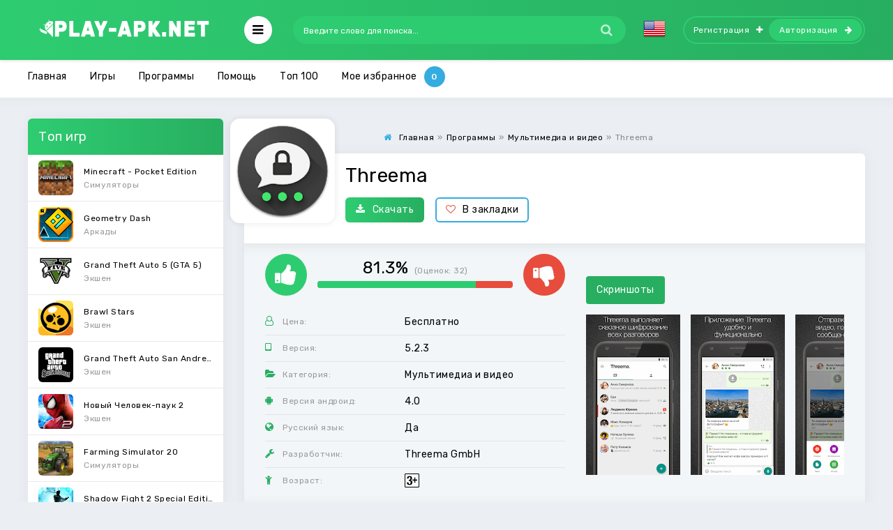

--- FILE ---
content_type: text/html; charset=utf-8
request_url: https://play-apk.net/8281-threema.html
body_size: 11152
content:
<!DOCTYPE html>
<html lang="ru">
<head>
  
	<title>Скачать Threema на Андроид бесплатно версия APK 5.2.3</title>
<meta charset="utf-8">
<meta name="description" content="Данный проект является весьма популярным мессенджером, особенностью которого можно назвать продвинутое шифрование. Как заявляют разработчики программы, данные, находящиеся в системе защищены от">
<meta name="keywords" content="Threema, Threema на андроид">
<link rel="canonical" href="https://play-apk.net/8281-threema.html">
<link rel="preconnect" href="https://play-apk.net/" fetchpriority="high">
<meta property="twitter:title" content="Скачать Threema на Андроид бесплатно версия APK 5.2.3">
<meta property="twitter:url" content="https://play-apk.net/8281-threema.html">
<meta property="twitter:card" content="summary_large_image">
<meta property="twitter:image" content="/uploads/posts/2019-01/5c498302617e5_1.jpg">
<meta property="twitter:description" content="Данный проект является весьма популярным мессенджером, особенностью которого можно назвать продвинутое шифрование. Как заявляют разработчики программы, данные, находящиеся в системе защищены от хакерских атак. Благодаря этому, пользователи могут спокойно общаться, не опасаясь, что их переписка">
<meta property="og:type" content="article">
<meta property="og:site_name" content="Новые Android игры на телефон и планшет">
<meta property="og:title" content="Скачать Threema на Андроид бесплатно версия APK 5.2.3">
<meta property="og:url" content="https://play-apk.net/8281-threema.html">
<meta property="og:image" content="/uploads/posts/2019-01/5c498302617e5_1.jpg">
<meta property="og:description" content="Данный проект является весьма популярным мессенджером, особенностью которого можно назвать продвинутое шифрование. Как заявляют разработчики программы, данные, находящиеся в системе защищены от хакерских атак. Благодаря этому, пользователи могут спокойно общаться, не опасаясь, что их переписка">
<link rel="alternate" hreflang="x-default" href="https://play-apk.net/8281-threema.html">
<link rel="alternate" hreflang="ru" href="https://play-apk.net/8281-threema.html">
	
	
	<meta name="ahrefs-site-verification" content="6f68ccbed3128939158e02d217ff6e7e8e25f0ff0fd8d65ceba5bb44b8b6604f">
	<meta name="viewport" content="width=device-width, initial-scale=1.0">
	<link rel="shortcut icon" href="/templates/play-apk-new/images/fav.ico">
  <link rel="stylesheet" type="text/css" href="/engine/classes/min/index.php?f=/templates/play-apk-new/style/styles.css,/templates/play-apk-new/style/engine.css,/templates/play-apk-new/lazydev/dle_subscribe/assets/dle_subscribe_style.css&amp;14">
	<link href="https://fonts.googleapis.com/css?family=Rubik:400,400i,500&amp;subset=cyrillic" rel="stylesheet">
	<meta name="theme-color" content="#27ae60">
</head>

<body>

<div class="wrap">

	<header class="header anim-all" id="header">
		<div class="header-in wrap-center fx-row fx-middle">
			
			 
			<a href="/" class="logo"><img src="/templates/play-apk-new/images/logo.png" alt="логотип" title="скачать игры на андроид"></a>
			
			<div class="btn-auth"><span class="fa fa-sign-in"></span></div>
			<div class="btn-search"><span class="fa fa-search"></span></div>
			<div class="btn-menu"><span class="fa fa-bars"></span></div>
			<div class="search-wrap fx-1">
				<form id="quicksearch" method="post">
					<input type="hidden" name="do" value="search">
					<input type="hidden" name="subaction" value="search">
					<div class="search-box">
						<input id="story" name="story" placeholder="Введите слово для поиска..." type="text">
						<button type="submit"><span class="fa fa-search"></span></button>
					</div>
				</form>
			</div>
			<div class="mult-n">
<a href="https://play-apk.net/en/"> <img src="/engine/skins/flags/us.png" alt="English" title="English"> </a>
</div>
			
			<div class="login-btns icon-right">
				<a class="btn-reg" href="/?do=register" rel="nofollow">Регистрация<span class="fa fa-plus"></span></a>
				<div class="btn-login js-login">Авторизация<span class="fa fa-arrow-right"></span></div>
			</div>
			
			
		</div>
	</header>
	
	<!-- END HEADER -->
	
	
<div class="mmenu-box">
		<div class="mmenu-cols fx-row icon-left">
			<div class="mmenu">
				<a href="/game/" class="mmenu-caption"><span class="fa fa-gamepad"></span>Игры</a>
				<ul>
					<li><a href="/game/arkady/" rel="nofollow">Аркады</a><span></span></li>
					<li><a href="/game/viktoriny/" rel="nofollow">Викторины</a><span></span></li>
					<li><a href="/game/golovolomki/" rel="nofollow">Головоломки</a><span></span></li>
					<li><a href="/game/gonki/" rel="nofollow">Гонки</a><span></span></li>
					<li><a href="/game/kazino/" rel="nofollow">Карточные</a><span></span></li>
          <li><a href="/game/quests/" rel="nofollow">Квесты</a><span></span></li>
					<li><a href="/game/kazualnye/" rel="nofollow">Казуальные</a><span></span></li>
					<li><a href="/game/muzykalnye/" rel="nofollow">Музыкальные</a><span></span></li>
					<li><a href="/game/nastolnye/" rel="nofollow">Настольные</a><span></span></li>
					<li><a href="/game/obuchayuschie/" rel="nofollow">Обучающие</a><span></span></li>
					<li><a href="/game/priklyucheniya/" rel="nofollow">Приключения</a><span></span></li>
					<li><a href="/game/rolevye/" rel="nofollow">Ролевые</a><span></span></li>
					<li><a href="/game/simulyatory/" rel="nofollow">Симуляторы</a><span></span></li>
					<li><a href="/game/sportivnye/" rel="nofollow">Спортивные</a><span></span></li>
					<li><a href="/game/strategii/" rel="nofollow">Стратегии</a><span></span></li>
					<li><a href="/game/tri-v-ryad/" rel="nofollow">Три в ряд</a><span></span></li>
					<li><a href="/game/ekshen/" rel="nofollow">Экшен</a><span></span></li>
				</ul>
			</div>
			<div class="mmenu">
				<a href="/programm/" class="mmenu-caption yellow"><span class="fa fa-cogs"></span>Программы</a>
				<ul>
					<li><a href="/programm/arhivatory/" rel="nofollow">Архиваторы</a><span></span></li>
					<li><a href="/programm/bezopasnost/" rel="nofollow">Безопасность</a><span></span></li>
					<li><a href="/programm/brauzery/" rel="nofollow">Браузеры</a><span></span></li>
					<li><a href="/programm/zdorove-i-fitnes/" rel="nofollow">Здоровье и фитнес</a><span></span></li>
					<li><a href="/programm/instrumenty-i-sistema/" rel="nofollow">Инструменты</a><span></span></li>
					<li><a href="/programm/internet/" rel="nofollow">Интернет</a><span></span></li>
					<li><a href="/programm/socialnye/" rel="nofollow">Социальные</a><span></span></li>
					<li><a href="/programm/knigi-i-spravochniki/" rel="nofollow">Книги и справочники</a><span></span></li>
					<li><a href="/programm/muzyka-i-audio/" rel="nofollow">Музыка и аудио</a><span></span></li>
					<li><a href="/programm/multimedia-i-video/" rel="nofollow">Видеоплееры</a><span></span></li>
					<li><a href="/programm/novosti-i-zhurnaly/" rel="nofollow">Новости и журналы</a><span></span></li>
					<li><a href="/programm/obrazovanie/" rel="nofollow">Образование</a><span></span></li>
					<li><a href="/programm/personalizaciya/" rel="nofollow">Персонализация</a><span></span></li>
					<li><a href="/programm/pogoda/" rel="nofollow">Погода</a><span></span></li>
					<li><a href="/programm/puteshestviya/" rel="nofollow">Путешествия</a><span></span></li>
					<li><a href="/programm/sport/">Спорт</a><span></span></li>
					<li><a href="/programm/faylovye-menedzhery/" rel="nofollow">Файловые менеджеры</a><span></span></li>
					<li><a href="/programm/finansy/" rel="nofollow">Финансы</a><span></span></li>
					<li><a href="/programm/fotografiya/" rel="nofollow">Фотография</a><span></span></li>
          <li><a href="/vidzhety/" rel="nofollow">Виджеты</a><span></span></li>
				</ul>
			</div>
			<div class="mmenu">
			<a href="/category/" class="mmenu-caption blue"  rel="nofollow"><span class="fa fa-folder-open"></span>Тэги</a>
				<ul id="other-menu">
          <li><a href="/category/na-telefon/" rel="nofollow">На телефон</a><span></span></li>
          <li><a href="/category/na-planshet/" rel="nofollow">На планшет</a><span></span></li>
          <li><a href="/category/dlya-detey-ot-3-let/" rel="nofollow">Для детей от 3 лет</a><span></span></li>
          <li><a href="/category/detyam-ot-7-let/" rel="nofollow">Детям от 7 лет</a><span></span></li>
          <li><a href="/category/dlya-detey-ot-12-let/" rel="nofollow">Для детей от 12 лет</a><span></span></li>
          <li><a href="/category/dlya-podrostkov-ot-16-let/" rel="nofollow">Для подростков от 16 лет</a><span></span></li>
					<li><a href="/category/s-keshem/" rel="nofollow">С кэшем</a><span></span></li>
					<li><a href="/category/bez-kesha/" rel="nofollow">Без кэша</a><span></span></li>
					<li><a href="/category/na-russkom/" rel="nofollow">На русском</a><span></span></li>
					<li><a href="/category/dlya-malchikov/" rel="nofollow">Для мальчиков</a><span></span></li>
					<li><a href="/category/dlya-devochek/" rel="nofollow">Для девочек</a><span></span></li>
				</ul>
			</div>
		</div>
</div>




	<div class="wrap-center wrap-container">
	
		<div class="tmenu fx-row fx-middle  tmenu-showfull">
			<ul>
				
				
				<li><a href="/">Главная</a></li>
				
				<li><a href="/game/">Игры</a></li>
        
				<li><a href="/programm/">Программы</a></li>
        
        <li><a href="/pomosch/" rel="nofollow">Помощь</a></li>
        
				<li class="to-mob"><a href="/top-android.html" rel="nofollow">Топ 100</a></li>
				
				<li><span data-count="0" class="js-login">Мое избранное</span></li>
			</ul>
		</div>
		
		<!-- END TMENU -->
	
		<div class="cont">
		
			<div class="cols fx-row">
                                
				<aside class="sidebar">
					<div class="side-box">
						<div class="side-bt">Топ игр</div>
						<div class="side-bc side-bc-count">
							<a class="top-item fx-row fx-middle" href="https://play-apk.net/49-minecraft-pocket-edition.html" rel="nofollow">
	<div class="top-img img-fit"><img data-src="/uploads/posts/2017-10/1508238840_poster.jpg" src="/templates/play-apk-new/dleimages/no_image.jpg" alt="Логотип Minecraft - Pocket Edition" title="Minecraft - Pocket Edition на Андроид"></div>
	<div class="top-desc fx-1">
		<div class="top-title nowrap">Minecraft - Pocket Edition</div>
		<div class="top-cat nowrap">Симуляторы</div>
	</div>
</a><a class="top-item fx-row fx-middle" href="https://play-apk.net/40-geometry-dash.html" rel="nofollow">
	<div class="top-img img-fit"><img data-src="/uploads/posts/2017-10/1508241419_poster.jpg" src="/templates/play-apk-new/dleimages/no_image.jpg" alt="Логотип Geometry Dash" title="Geometry Dash на Андроид"></div>
	<div class="top-desc fx-1">
		<div class="top-title nowrap">Geometry Dash</div>
		<div class="top-cat nowrap">Аркады</div>
	</div>
</a><a class="top-item fx-row fx-middle" href="https://play-apk.net/890-grand-theft-auto-5-gta-5.html" rel="nofollow">
	<div class="top-img img-fit"><img data-src="/uploads/posts/2019-04/1555869697_grand_theft_auto_v.png" src="/templates/play-apk-new/dleimages/no_image.jpg" alt="Логотип Grand Theft Auto 5 (GTA 5)" title="Grand Theft Auto 5 (GTA 5) на Андроид"></div>
	<div class="top-desc fx-1">
		<div class="top-title nowrap">Grand Theft Auto 5 (GTA 5)</div>
		<div class="top-cat nowrap">Экшен</div>
	</div>
</a><a class="top-item fx-row fx-middle" href="https://play-apk.net/8113-brawl-stars.html" rel="nofollow">
	<div class="top-img img-fit"><img data-src="/uploads/posts/2019-01/1546948882_poster.jpg" src="/templates/play-apk-new/dleimages/no_image.jpg" alt="Логотип Brawl Stars" title="Brawl Stars на Андроид"></div>
	<div class="top-desc fx-1">
		<div class="top-title nowrap">Brawl Stars</div>
		<div class="top-cat nowrap">Экшен</div>
	</div>
</a><a class="top-item fx-row fx-middle" href="https://play-apk.net/105-grand-theft-auto-san-andreas.html" rel="nofollow">
	<div class="top-img img-fit"><img data-src="/uploads/posts/2017-10/1508238910_poster.jpg" src="/templates/play-apk-new/dleimages/no_image.jpg" alt="Логотип Grand Theft Auto San Andreas" title="Grand Theft Auto San Andreas на Андроид"></div>
	<div class="top-desc fx-1">
		<div class="top-title nowrap">Grand Theft Auto San Andreas</div>
		<div class="top-cat nowrap">Экшен</div>
	</div>
</a><a class="top-item fx-row fx-middle" href="https://play-apk.net/7-novyy-chelovek-pauk-2.html" rel="nofollow">
	<div class="top-img img-fit"><img data-src="/uploads/posts/2017-10/1508241543_poster.jpg" src="/templates/play-apk-new/dleimages/no_image.jpg" alt="Логотип Новый Человек-паук 2" title="Новый Человек-паук 2 на Андроид"></div>
	<div class="top-desc fx-1">
		<div class="top-title nowrap">Новый Человек-паук 2</div>
		<div class="top-cat nowrap">Экшен</div>
	</div>
</a><a class="top-item fx-row fx-middle" href="https://play-apk.net/10939-farming-simulator-20.html" rel="nofollow">
	<div class="top-img img-fit"><img data-src="/uploads/posts/2019-12/1575493671_poster.jpg" src="/templates/play-apk-new/dleimages/no_image.jpg" alt="Логотип Farming Simulator 20" title="Farming Simulator 20 на Андроид"></div>
	<div class="top-desc fx-1">
		<div class="top-title nowrap">Farming Simulator 20</div>
		<div class="top-cat nowrap">Симуляторы</div>
	</div>
</a><a class="top-item fx-row fx-middle" href="https://play-apk.net/158-shadow-fight-2-special-edition.html" rel="nofollow">
	<div class="top-img img-fit"><img data-src="/uploads/posts/2017-10/1508235309_poster.jpg" src="/templates/play-apk-new/dleimages/no_image.jpg" alt="Логотип Shadow Fight 2 Special Edition" title="Shadow Fight 2 Special Edition на Андроид"></div>
	<div class="top-desc fx-1">
		<div class="top-title nowrap">Shadow Fight 2 Special Edition</div>
		<div class="top-cat nowrap">Экшен</div>
	</div>
</a><a class="top-item fx-row fx-middle" href="https://play-apk.net/126-farming-simulator-18.html" rel="nofollow">
	<div class="top-img img-fit"><img data-src="/uploads/posts/2017-10/1508239384_poster.jpg" src="/templates/play-apk-new/dleimages/no_image.jpg" alt="Логотип Farming Simulator 18" title="Farming Simulator 18 на Андроид"></div>
	<div class="top-desc fx-1">
		<div class="top-title nowrap">Farming Simulator 18</div>
		<div class="top-cat nowrap">Обучающие</div>
	</div>
</a><a class="top-item fx-row fx-middle" href="https://play-apk.net/9710-human-fall-flat.html" rel="nofollow">
	<div class="top-img img-fit"><img data-src="/uploads/posts/2019-07/1562387755_poster.jpg" src="/templates/play-apk-new/dleimages/no_image.jpg" alt="Логотип Human: Fall Flat" title="Human: Fall Flat на Андроид"></div>
	<div class="top-desc fx-1">
		<div class="top-title nowrap">Human: Fall Flat</div>
		<div class="top-cat nowrap">Головоломки</div>
	</div>
</a>
						</div>
					</div>
					<div class="side-box">
						<div class="side-bt">Топ программ</div>
						<div class="side-bc side-bc-count">
							<a class="top-item fx-row fx-middle" href="https://play-apk.net/155-lucky-patcher-full.html" rel="nofollow">
	<div class="top-img img-fit"><img data-src="/uploads/posts/2017-10/1507720204_lucky-patcher.png" src="/templates/play-apk-new/dleimages/no_image.jpg" alt="Логотип Lucky patcher" title="Lucky patcher на Андроид"></div>
	<div class="top-desc fx-1">
		<div class="top-title nowrap">Lucky patcher</div>
		<div class="top-cat nowrap">Инструменты и система</div>
	</div>
</a><a class="top-item fx-row fx-middle" href="https://play-apk.net/1156-uchiru.html" rel="nofollow">
	<div class="top-img img-fit"><img data-src="/uploads/posts/2018-01/1515872203_poster.jpg" src="/templates/play-apk-new/dleimages/no_image.jpg" alt="Логотип Учи.ру" title="Учи.ру на Андроид"></div>
	<div class="top-desc fx-1">
		<div class="top-title nowrap">Учи.ру</div>
		<div class="top-cat nowrap">Образование</div>
	</div>
</a><a class="top-item fx-row fx-middle" href="https://play-apk.net/157-google-play-market.html" rel="nofollow">
	<div class="top-img img-fit"><img data-src="/uploads/posts/2017-10/1507721389_google-play-market.png" src="/templates/play-apk-new/dleimages/no_image.jpg" alt="Логотип Google Play Маркет" title="Google Play Маркет на Андроид"></div>
	<div class="top-desc fx-1">
		<div class="top-title nowrap">Google Play Маркет</div>
		<div class="top-cat nowrap">Инструменты и система</div>
	</div>
</a><a class="top-item fx-row fx-middle" href="https://play-apk.net/8229-vk-coffee.html" rel="nofollow">
	<div class="top-img img-fit"><img data-src="/uploads/posts/2019-01/1547902795_7c7a3803e608fea1285c1d0009ffb.png" src="/templates/play-apk-new/dleimages/no_image.jpg" alt="Логотип VK Coffee" title="VK Coffee на Андроид"></div>
	<div class="top-desc fx-1">
		<div class="top-title nowrap">VK Coffee</div>
		<div class="top-cat nowrap">Интернет</div>
	</div>
</a><a class="top-item fx-row fx-middle" href="https://play-apk.net/10907-grand-theft-auto-v-the-manual.html" rel="nofollow">
	<div class="top-img img-fit"><img data-src="/uploads/posts/2019-12/1575339415_poster.jpg" src="/templates/play-apk-new/dleimages/no_image.jpg" alt="Логотип Grand Theft Auto V: The Manual" title="Grand Theft Auto V: The Manual на Андроид"></div>
	<div class="top-desc fx-1">
		<div class="top-title nowrap">Grand Theft Auto V: The Manual</div>
		<div class="top-cat nowrap">Книги и справочники</div>
	</div>
</a><a class="top-item fx-row fx-middle" href="https://play-apk.net/43-fl-studio-mobile.html" rel="nofollow">
	<div class="top-img img-fit"><img data-src="/uploads/posts/2017-10/1508238088_poster.jpg" src="/templates/play-apk-new/dleimages/no_image.jpg" alt="Логотип FL Studio Mobile" title="FL Studio Mobile на Андроид"></div>
	<div class="top-desc fx-1">
		<div class="top-title nowrap">FL Studio Mobile</div>
		<div class="top-cat nowrap">Музыка и аудио</div>
	</div>
</a><a class="top-item fx-row fx-middle" href="https://play-apk.net/268-chat-ruletka.html" rel="nofollow">
	<div class="top-img img-fit"><img data-src="/uploads/posts/2017-11/1510747004_poster.jpg" src="/templates/play-apk-new/dleimages/no_image.jpg" alt="Логотип Чат Рулетка" title="Чат Рулетка на Андроид"></div>
	<div class="top-desc fx-1">
		<div class="top-title nowrap">Чат Рулетка</div>
		<div class="top-cat nowrap">Социальные</div>
	</div>
</a><a class="top-item fx-row fx-middle" href="https://play-apk.net/736-megafon-lichnyy-kabinet.html" rel="nofollow">
	<div class="top-img img-fit"><img data-src="/uploads/posts/2017-12/1514154948_poster.jpg" src="/templates/play-apk-new/dleimages/no_image.jpg" alt="Логотип «МегаФон» Личный кабинет" title="«МегаФон» Личный кабинет на Андроид"></div>
	<div class="top-desc fx-1">
		<div class="top-title nowrap">«МегаФон» Личный кабинет</div>
		<div class="top-cat nowrap">Инструменты и система</div>
	</div>
</a><a class="top-item fx-row fx-middle" href="https://play-apk.net/29-toca-life-stable.html" rel="nofollow">
	<div class="top-img img-fit"><img data-src="/uploads/posts/2017-10/1508238720_poster.jpg" src="/templates/play-apk-new/dleimages/no_image.jpg" alt="Логотип Toca Life Stable" title="Toca Life Stable на Андроид"></div>
	<div class="top-desc fx-1">
		<div class="top-title nowrap">Toca Life Stable</div>
		<div class="top-cat nowrap">Образование</div>
	</div>
</a><a class="top-item fx-row fx-middle" href="https://play-apk.net/1637-sb-game-hacker.html" rel="nofollow">
	<div class="top-img img-fit"><img data-src="/uploads/posts/2018-01/1516958377_sb-game-hacker.jpg" src="/templates/play-apk-new/dleimages/no_image.jpg" alt="Логотип SB Game Hacker" title="SB Game Hacker на Андроид"></div>
	<div class="top-desc fx-1">
		<div class="top-title nowrap">SB Game Hacker</div>
		<div class="top-cat nowrap">Инструменты и система</div>
	</div>
</a>
						</div>
					</div>
				</aside>
                				
				<!-- END SIDEBAR -->
                
				<main class="main fx-1 fx-col">
                    
					
                                        
                    
					
					
					
					
					                    
                    
					
					<div class="speedbar nowrap icon-left"><span class="fa fa-home"></span><div id="dle-speedbar"><ul itemscope itemtype="http://schema.org/BreadcrumbList" class="speedbar"><li itemprop="itemListElement" itemscope itemtype="http://schema.org/ListItem"><a itemprop="item" href="https://play-apk.net/" title="Новые Android игры на телефон и планшет"><span itemprop="name">Главная</span></a><meta itemprop="position" content="1" /></li><li class="speedbar_sep">»</li><li itemprop="itemListElement" itemscope itemtype="http://schema.org/ListItem"><a itemprop="item" href="https://play-apk.net/programm/" title="Скачать программы для андроид бесплатно на русском 5.1"><span itemprop="name">Программы</span></a><meta itemprop="position" content="2" /></li><li class="speedbar_sep">»</li><li itemprop="itemListElement" itemscope itemtype="http://schema.org/ListItem"><a itemprop="item" href="https://play-apk.net/programm/multimedia-i-video/" title="Скачать программы Мультимедиа и видео на андроид бесплатно"><span itemprop="name">Мультимедиа и видео</span></a><meta itemprop="position" content="3" /></li><li class="speedbar_sep">»</li><li>Threema</li></ul></div></div>
					<div itemscope itemtype='http://schema.org/MobileApplication'>
	<article class="full ignore-select" id="full">    	
		<div class="fone sect">  

      <div class="fcols fx-row">
				<div class="fcol-leftск">
					<div class="fposter img-fit">
						<img itemprop="image" src="/uploads/posts/2019-01/1548321607_poster.jpg" alt="Логотип Threema" title="Threema на Андроид">
					</div>
				</div>
        <div class="fcol-right fx-1">
					<h1 itemprop="name">Threema</h1>
					
					<div class="fbtns icon-left">
						<a href="#down" style="cursor: pointer;" class="fbtn-dl" rel="nofollow"><span class="fa fa-download"></span>Скачать</a>
						<div class="fbtn-fav">
							
							<a href="#" class="js-login"><span class="fa fa-heart-o"></span>В закладки</a>
							
							
							
						</div>
					</div>
				</div>
			</div>         
			<!-- END FCOLS -->
		
			<div class="fcols2 fx-row fx-middle">
				<div class="fcol2-left fx-1">
					<div class="frate" itemprop="aggregateRating" itemscope itemtype="http://schema.org/AggregateRating">
						
						<div class="rate3 clearfix">
							<div class="pluss" id="pluss-8281" onclick="doRateLDF('plus', '8281');"><span class="fa fa-thumbs-up"></span></div>
							<div class="minuss" id="minuss-8281" onclick="doRateLDF('minus', '8281');"><span class="fa fa-thumbs-down"></span></div>
							<div class="rate-info">
								<div class="rate-votes">
									<meta itemprop="ratingValue" content="81.3">
	                <span class="rateperc">81.3%</span>
	                <span class="rate-sub">(Оценок: <span itemprop="reviewCount" id="vote-num-id-8281">32</span>)</span>
	                <meta itemprop="bestRating" content="100">
	              </div>
							</div>
							<div class="rate3-hide"><span data-ratig-layer-id="8281"><span class="ratingtypeplusminus ratingplus" >+20</span></span></div>
						</div>
						
					</div>
					<ul class="finfo">

						
						<li itemprop="offers" itemscope="" itemtype="http://schema.org/Offer">
							<span class="fa fa-user-o"></span><span>Цена:</span><span>Бесплатно</span>
							<meta itemprop="price" content="0">
							<meta itemprop="priceCurrency" content="RUB">
						</li>
						
						

						
						
						
						

						
						
						<li itemprop="softwareVersion">
							<span class="fa fa-tablet"></span><span>Версия:</span> <span>5.2.3</span> 
						</li>
						
						
						

						
						<li itemprop="applicationCategory">
						<span class="fa fa-folder-open"></span><span>Категория:</span> <span>Мультимедиа и видео</span>
						</li>
						
						

						
						
						<li itemprop="operatingSystem">
							<span class="fa fa-android"></span><span>Версия андроид:</span> <span>4.0</span>
						</li>
						
						
						

						
						
						<li itemprop="inLanguage">
								<span class="fa fa-globe"></span><span>Русский язык:</span> <span>Да</span>
						</li>
						
						


						
						
						<li itemprop="author" itemscope="" itemtype="https://schema.org/Organization">
							<span class="fa fa-wrench"></span><span>Разработчик:</span> <span itemprop="name">Threema GmbH</span>
						</li>
						
						
						

						
						<li>
							<span class="fa fa-child"></span><span>Возраст:</span> <img src="/templates/play-apk-new/images/3-year.png" alt="логотип возраст от 3х лет" title="возраст от 3х лет">    
						</li>
						
						
					</ul>
				</div>  
	      <div class="fcol2-right" id="fcol2-right">
					<div class="scr tabs-box">
						<div class="tabs-sel">
							<span class="current">Скриншоты</span>
							<!---->
						</div>
						<div class="tabs-b scr-box visible">
							<!--TBegin:/uploads/posts/2019-01/5c498302617e5_1.jpg|--><a href="/uploads/posts/2019-01/5c498302617e5_1.jpg" class="highslide" target="_blank"><img src="/uploads/posts/2019-01/thumbs/5c498302617e5_1.jpg" style="max-width:100%;" alt=""></a><!--TEnd--><!--TBegin:/uploads/posts/2019-01/5c498302d52d8_2.jpg|--><a href="/uploads/posts/2019-01/5c498302d52d8_2.jpg" class="highslide" target="_blank"><img src="/uploads/posts/2019-01/thumbs/5c498302d52d8_2.jpg" style="max-width:100%;" alt=""></a><!--TEnd--><!--TBegin:/uploads/posts/2019-01/5c4983035bca4_3.jpg|--><a href="/uploads/posts/2019-01/5c4983035bca4_3.jpg" class="highslide" target="_blank"><img src="/uploads/posts/2019-01/thumbs/5c4983035bca4_3.jpg" style="max-width:100%;" alt=""></a><!--TEnd--><!--TBegin:/uploads/posts/2019-01/5c498303d3841_4.jpg|--><a href="/uploads/posts/2019-01/5c498303d3841_4.jpg" class="highslide" target="_blank"><img src="/uploads/posts/2019-01/thumbs/5c498303d3841_4.jpg" style="max-width:100%;" alt=""></a><!--TEnd--><!--TBegin:/uploads/posts/2019-01/5c4983044cadb_5.jpg|--><a href="/uploads/posts/2019-01/5c4983044cadb_5.jpg" class="highslide" target="_blank"><img src="/uploads/posts/2019-01/thumbs/5c4983044cadb_5.jpg" style="max-width:100%;" alt=""></a><!--TEnd-->
						</div>
						<!---->
					</div>               
	      </div>
			</div>                 
			<!-- END FCOLS2 -->         
        
			<div class="fdesc">
				<div class="fdesc-in full-text clearfix" itemprop="description">
					Данный проект является весьма популярным мессенджером, особенностью которого можно назвать продвинутое шифрование. Как заявляют разработчики программы, данные, находящиеся в системе защищены от хакерских атак. Благодаря этому, пользователи могут спокойно общаться, не опасаясь, что их переписка будет известна посторонним людям.
					Приложение<b> Threema </b>способно производить сквозное шифрование различных передаваемых сведений. Это может быть текст, либо файл, независимо от этого, они будут зашифрованы. Чтобы это осуществить, применяется криптографическая библиотека. Ключи находятся на устройствах пользователей, что является гарантией безопасности. Создатели в этом приложении решили сделать генерирование данных, при которых не будет задействован сервер. Большая часть процессов осуществляется на самом мобильном устройстве. Шифровке подвергаются все файлы, даже локальные. Это сделано для того, чтобы заблокировать сбор личных данных без согласия владельца. Программа обладает групповыми чатами, возможностью выбора оформления, проверка подлинности контактов и прочими функциями. Что касается интерфейса, то он довольно удобен.<h3>Особенности приложения:</h3><!--dle_list--><ul><li>простота использования;<br></li><!--dle_li--><li>эффективная система защиты данных;<br></li><!--dle_li--><li>комфортный интерфейс.<br></li></ul><!--dle_list_end--><br>Данное приложение обладает возможностью расширения функций путем применения разных плагинов.
				</div>
			</div>
			<!-- END FDESC -->
		
      <div class="fcols2 fsub-dl hidden" id="fsub-dl"></div>
			<!-- END FSUB-DL -->          
 



			<div class="fdesc fdl-box">
				<h2 id="down" class="fdesc-title icon-left">Скачать Threema на андроид бесплатно</h2>

				
				
				

				
			</div>
                   



			

			
				
<div class="fdl-btn-wr">		
	<a href="/?do=downloads&id=66141" class="fdl-btn fx-row fx-middle" rel="nofollow">
		<div class="fdl-btn-icon fx-col fx-center"><span class="fa fa-download"></span></div>
		<div class="fdl-btn-desc fx-1">
			<div class="fdl-btn-title">Скачать Threema 5.2.3</div>
		</div>
		<div class="fdl-btn-size">30.53 Mb</div>
	</a>
</div>



			
			
				
<div class="fdl-btn-wr">		
	<a href="/?do=downloads&id=34257" class="fdl-btn fx-row fx-middle" rel="nofollow">
		<div class="fdl-btn-icon fx-col fx-center"><span class="fa fa-download"></span></div>
		<div class="fdl-btn-desc fx-1">
			<div class="fdl-btn-title">Скачать Threema 5.2.3 Мод ()</div>
		</div>
		<div class="fdl-btn-size">26.13 Mb</div>
	</a>
</div>



			

			
			

			

			
               
			 
			

			
			
			

			<div class="fdl-old">
				<div class="fdl-old-title">Старые версии: <span class="fdl-old-toggle">показать</span></div>
				<div class="fdl-old-hidden">
					
					        
					
					
					
					                        
				</div>                    
			</div>                 
			<div class="fdl-ctrl fx-row icon-left">
				<!-- DLE Subscribe developed by https://lazydev.pro --><div id="block_sub_ds_fee913ea7fbbfef164fb56e05086102a" class="subscribe" data-type="subscribe" data-subscribe="dle_subscribe" data-pagetype="news" data-block="ds_fee913ea7fbbfef164fb56e05086102a" data-pagevalue="ODI4MQ=="><span class="fa fa-bell-o"></span> Подписаться на обновления</div><!-- DLE Subscribe developed by https://lazydev.pro -->
			</div>

			<!-- END FDL-BOX -->        
		  
			<div class="sect rels">
				<div class="sect-header fx-row fx-middle">
					<div class="sect-title fx-1">Похожие приложения:</div>
					<div class="sect-icon"><span class="fa fa-android"></span></div>
				</div>
				<div class="sect-cont clearfix">
					<div class="short">
	<div class="short-in">
		<a class="short-link" href="https://play-apk.net/8330-vk-dark-edition.html">
			<div class="short-img img-fit"><img data-src="/uploads/posts/2019-01/1548422101_23cd1cf84d56c20caa77545811f59.png" src="/templates/play-apk-new/dleimages/no_image.jpg" alt="Логотип VK Dark Edition" title="VK Dark Edition на Андроид"></div>
			<div class="short-title nowrap">VK Dark Edition</div>
		</a>
	</div>
</div><div class="short">
	<div class="short-in">
		<a class="short-link" href="https://play-apk.net/8267-wolframalpha.html">
			<div class="short-img img-fit"><img data-src="/uploads/posts/2019-01/1548162855_poster.jpg" src="/templates/play-apk-new/dleimages/no_image.jpg" alt="Логотип WolframAlpha" title="WolframAlpha на Андроид"></div>
			<div class="short-title nowrap">WolframAlpha</div>
		</a>
	</div>
</div><div class="short">
	<div class="short-in">
		<a class="short-link" href="https://play-apk.net/7708-scummvm.html">
			<div class="short-img img-fit"><img data-src="/uploads/posts/2018-12/1543663484_poster.jpg" src="/templates/play-apk-new/dleimages/no_image.jpg" alt="Логотип ScummVM" title="ScummVM на Андроид"></div>
			<div class="short-title nowrap">ScummVM</div>
		</a>
	</div>
</div><div class="short">
	<div class="short-in">
		<a class="short-link" href="https://play-apk.net/8551-sqlite-editor.html">
			<div class="short-img img-fit"><img data-src="/uploads/posts/2019-02/1549711656_poster.jpg" src="/templates/play-apk-new/dleimages/no_image.jpg" alt="Логотип SQLite Editor" title="SQLite Editor на Андроид"></div>
			<div class="short-title nowrap">SQLite Editor</div>
		</a>
	</div>
</div><div class="short">
	<div class="short-in">
		<a class="short-link" href="https://play-apk.net/8158-faylovyy-menedzher.html">
			<div class="short-img img-fit"><img data-src="/uploads/posts/2019-01/1547057995_poster.jpg" src="/templates/play-apk-new/dleimages/no_image.jpg" alt="Логотип Файловый менеджер" title="Файловый менеджер на Андроид"></div>
			<div class="short-title nowrap">Файловый менеджер</div>
		</a>
	</div>
</div><div class="short">
	<div class="short-in">
		<a class="short-link" href="https://play-apk.net/1085-icq-videozvonki-i-chat.html">
			<div class="short-img img-fit"><img data-src="/uploads/posts/2018-01/1515608591_poster.jpg" src="/templates/play-apk-new/dleimages/no_image.jpg" alt="Логотип ICQ Видеозвонки и чат" title="ICQ Видеозвонки и чат на Андроид"></div>
			<div class="short-title nowrap">ICQ Видеозвонки и чат</div>
		</a>
	</div>
</div><div class="short">
	<div class="short-in">
		<a class="short-link" href="https://play-apk.net/8248-clean-master-antivirus-amp-ochistka-kesha-i-musora.html">
			<div class="short-img img-fit"><img data-src="/uploads/posts/2019-01/1547998834_poster.jpg" src="/templates/play-apk-new/dleimages/no_image.jpg" alt="Логотип Clean Master - Антивирус &amp; Очистка кэша и мусора" title="Clean Master - Антивирус &amp; Очистка кэша и мусора на Андроид"></div>
			<div class="short-title nowrap">Clean Master - Антивирус &amp; Очистка кэша и мусора</div>
		</a>
	</div>
</div><div class="short">
	<div class="short-in">
		<a class="short-link" href="https://play-apk.net/6378-kakaotalk-free-calls-amp-text.html">
			<div class="short-img img-fit"><img data-src="/uploads/posts/2018-10/1538758063_poster.jpg" src="/templates/play-apk-new/dleimages/no_image.jpg" alt="Логотип KakaoTalk: Free Calls &amp; Text" title="KakaoTalk: Free Calls &amp; Text на Андроид"></div>
			<div class="short-title nowrap">KakaoTalk: Free Calls &amp; Text</div>
		</a>
	</div>
</div>
				</div>
			</div>
			<div class="sect">
				<div class="fcomms" id="full-comms">
					<div class="add-comm-form clearfix" id="add-comm-form">
						<div class="ac-title">Комментарии (0)</div>
						<form  method="post" name="dle-comments-form" id="dle-comments-form" >		
		<div class="ac-inputs fx-row">
			<input type="text" maxlength="35" name="name" id="name" placeholder="Ваше имя">
			<input type="text" maxlength="35" name="mail" id="mail" placeholder="E-Mail">
		</div>
		
			
		<div class="ac-textarea"><div class="bb-editor"><textarea name="comments" id="comments" cols="70" rows="10"></textarea></div></div>
			

			<div class="ac-protect">
				
				
				
			</div>


	<div class="ac-submit clearfix">
		<div class="ac-av img-box" id="ac-av"></div>
		<button name="submit" type="submit">Отправить</button>
	</div>
		<input type="hidden" name="subaction" value="addcomment">
		<input type="hidden" name="post_id" id="post_id" value="8281"><input type="hidden" name="user_hash" value="cfc26591c6d0e15157b09eaee963a46e2f472ded"></form>
					</div>
					
<div id="dle-ajax-comments"></div>

					<!--dlenavigationcomments-->
				</div>
			</div>
		</div>
		<!-- END FONE -->
	</article>
	
</div>


					
					
                	<div class="desc-here">








</div>
                    
				</main>
				
				<!-- END MAIN -->
				
			</div>
			
			<!-- END COLS -->
			
		</div>
		
		<!-- END CONT -->
	
		<footer class="footer fx-row fx-middle">
			<div class="ft-left">Copyright 2026, support@play-apk.net <br><a href="/index.php?do=feedback" rel="nofollow">Обратная связь</a> <a href="/privacy-policy.html" rel="nofollow">Политика конфиденциальности</a>
				<br><br>
				<!--<div style="cursor: pointer;">

<button onclick="location.href='https://play-apk.net/en/'"><img src="/engine/skins/flags/us.png" alt="English" title="English"> </button>


<button onclick="location.href='https://play-apk.net/8281-threema.html'"><img src="/engine/skins/flags/ru.png" alt="Russian" title="Russian"> ACTIVE</button></div>-->
			</div> 
			<div class="ft-right">Копирование материалов запрещено! Возможно только с использование активной ссылки на Play-Apk.net</div> 
		</footer>
		
		<!-- END FOOTER -->
	
	</div>
	
	<!-- END WRAP-CENTER -->
	
</div>

<!-- END WRAP -->



<div class="login-box not-logged">
	<form method="post">
		<div class="login-input"><input type="text" name="login_name" id="login_name" placeholder="Логин"></div>
		<div class="login-input fx-row">
			<input type="password" name="login_password" id="login_password" placeholder="Пароль" class="fx-1">
			<button onclick="submit();" type="submit" title="Вход"><span class="fa fa-arrow-right"></span></button>
		</div>
		
		<div class="login-btn"></div>
		<input name="login" type="hidden" id="login" value="submit">
		<div class="login-btm fx-row">
			
			<a href="https://play-apk.net/index.php?do=lostpassword" rel="nofollow">Восстановить пароль</a>
		</div>
		<div class="login-soc-title">Или войти через</div>
	</form>
</div>


<script src="/engine/classes/js/jquery.js?v=239h6"></script>
<script src="/engine/classes/js/jqueryui.js?v=239h6" defer></script>
<script src="/engine/classes/js/dle_js.js?v=239h6" defer></script>
<script src="/engine/classes/fancybox/fancybox.js?v=239h6" defer></script>
<script src="/engine/classes/js/lazyload.js?v=239h6" defer></script>
<script type="application/ld+json">{"@context":"https://schema.org","@graph":[{"@type":"BreadcrumbList","@context":"https://schema.org/","itemListElement":[{"@type":"ListItem","position":1,"item":{"@id":"https://play-apk.net/","name":"Главная"}},{"@type":"ListItem","position":2,"item":{"@id":"https://play-apk.net/programm/","name":"Программы"}},{"@type":"ListItem","position":3,"item":{"@id":"https://play-apk.net/programm/multimedia-i-video/","name":"Мультимедиа и видео"}},{"@type":"ListItem","position":4,"item":{"@id":"https://play-apk.net/8281-threema.html","name":"Threema"}}]}]}</script>
<script>
<!--
var dle_root       = '/';
var dle_admin      = '';
var dle_login_hash = 'cfc26591c6d0e15157b09eaee963a46e2f472ded';
var dle_group      = 5;
var dle_link_type  = 1;
var dle_skin       = 'play-apk-new';
var dle_wysiwyg    = 0;
var dle_min_search = '3';
var dle_act_lang   = ["Подтвердить", "Отмена", "Вставить", "Отмена", "Сохранить", "Удалить", "Загрузка. Пожалуйста, подождите..."];
var menu_short     = 'Быстрое редактирование';
var menu_full      = 'Полное редактирование';
var menu_profile   = 'Просмотр профиля';
var menu_send      = 'Отправить сообщение';
var menu_uedit     = 'Админцентр';
var dle_info       = 'Информация';
var dle_confirm    = 'Подтверждение';
var dle_prompt     = 'Ввод информации';
var dle_req_field  = ["Заполните поле с именем", "Заполните поле с сообщением", "Заполните поле с темой сообщения"];
var dle_del_agree  = 'Вы действительно хотите удалить? Данное действие невозможно будет отменить';
var dle_spam_agree = 'Вы действительно хотите отметить пользователя как спамера? Это приведёт к удалению всех его комментариев';
var dle_c_title    = 'Отправка жалобы';
var dle_complaint  = 'Укажите текст Вашей жалобы для администрации:';
var dle_mail       = 'Ваш e-mail:';
var dle_big_text   = 'Выделен слишком большой участок текста.';
var dle_orfo_title = 'Укажите комментарий для администрации к найденной ошибке на странице:';
var dle_p_send     = 'Отправить';
var dle_p_send_ok  = 'Уведомление успешно отправлено';
var dle_save_ok    = 'Изменения успешно сохранены. Обновить страницу?';
var dle_reply_title= 'Ответ на комментарий';
var dle_tree_comm  = '0';
var dle_del_news   = 'Удалить статью';
var dle_sub_agree  = 'Вы действительно хотите подписаться на комментарии к данной публикации?';
var dle_unsub_agree  = 'Вы действительно хотите отписаться от комментариев к данной публикации?';
var dle_captcha_type  = '1';
var dle_share_interesting  = ["Поделиться ссылкой на выделенный текст", "Twitter", "Facebook", "Вконтакте", "Прямая ссылка:", "Нажмите правой клавишей мыши и выберите «Копировать ссылку»"];
var DLEPlayerLang     = {prev: 'Предыдущий',next: 'Следующий',play: 'Воспроизвести',pause: 'Пауза',mute: 'Выключить звук', unmute: 'Включить звук', settings: 'Настройки', enterFullscreen: 'На полный экран', exitFullscreen: 'Выключить полноэкранный режим', speed: 'Скорость', normal: 'Обычная', quality: 'Качество', pip: 'Режим PiP'};
var DLEGalleryLang    = {CLOSE: 'Закрыть (Esc)', NEXT: 'Следующее изображение', PREV: 'Предыдущее изображение', ERROR: 'Внимание! Обнаружена ошибка', IMAGE_ERROR: 'Не удалось загрузить изображение', TOGGLE_SLIDESHOW: 'Просмотр слайдшоу',TOGGLE_FULLSCREEN: 'Полноэкранный режим', TOGGLE_THUMBS: 'Включить / Выключить уменьшенные копии', ITERATEZOOM: 'Увеличить / Уменьшить', DOWNLOAD: 'Скачать изображение' };
var DLEGalleryMode    = 1;
var DLELazyMode       = 1;
var allow_dle_delete_news   = false;

jQuery(function($){
					setTimeout(function() {
						$.get(dle_root + "engine/ajax/controller.php?mod=adminfunction", { 'id': '8281', action: 'newsread', user_hash: dle_login_hash });
					}, 5000);
				$('#dle-comments-form').submit(function() {
					if( $('#comments-image-uploader').data('files') == 'selected' ) {
						$('#comments-image-uploader').plupload('start');
					} else {
						doAddComments();
					}
					return false;
				});
});
//-->
</script><script>
let jsLangDleSubscribe = ["Введите E-mail для подписки","Подписка","На ваш E-mail, ",", отправлено письмо с подтверждением подписки.","Подтвердите подписку","Введите E-mail для отписки","Отписка","Ошибка","Подтвердите отписку","Подтвердите отписку","Подтверждение","Подтверждение"];
</script>    
<script src="/engine/classes/min/index.php?charset=utf-8&amp;f=/templates/play-apk-new/js/libs.js,/templates/play-apk-new/js/share.js,/templates/play-apk-new/lazydev/dle_subscribe/assets/dle_subscribe_js.js" defer></script>
<script>
document.addEventListener('DOMContentLoaded', function() {
    var speedbar = document.querySelector('.speedbar, [class*="speedbar"]');
    
    if(speedbar) {
        var links = speedbar.querySelectorAll('a');
        
        if(links.length > 1) {
            // Пропускаем только первую (Главная)
            // Всем остальным добавляем rel="nofollow"
            for(var i = 1; i < links.length; i++) {
                links[i].setAttribute('rel', 'nofollow');
            }
        }
    }
});
</script>
<!-- Yandex.Metrika counter -->
<script>
   (function(m,e,t,r,i,k,a){m[i]=m[i]||function(){(m[i].a=m[i].a||[]).push(arguments)};
   m[i].l=1*new Date();
   for (var j = 0; j < document.scripts.length; j++) {if (document.scripts[j].src === r) { return; }}
   k=e.createElement(t),a=e.getElementsByTagName(t)[0],k.async=1,k.src=r,a.parentNode.insertBefore(k,a)})
   (window, document, "script", "https://mc.yandex.ru/metrika/tag.js", "ym");

   ym(98181883, "init", {
        clickmap:true,
        trackLinks:true,
        accurateTrackBounce:true,
        webvisor:true
   });
</script>
<noscript><div><img src="https://mc.yandex.ru/watch/98181883" style="position:absolute; left:-9999px;" alt=""></div></noscript>
<!-- /Yandex.Metrika counter -->        
</body>
</html>